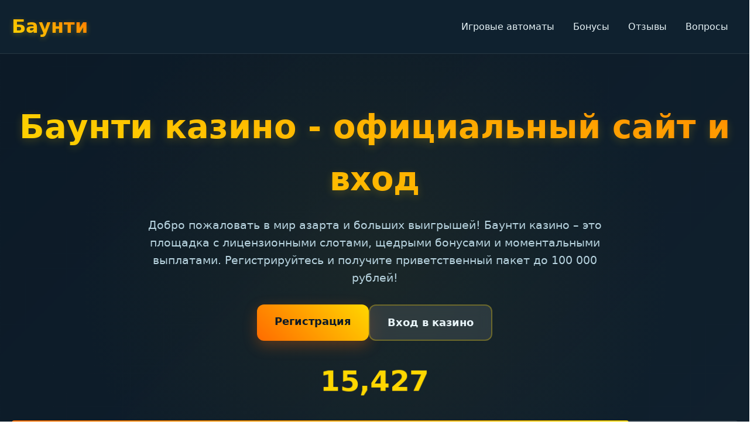

--- FILE ---
content_type: text/html; charset=UTF-8
request_url: https://wifirouters.ru/index.php?p=product&c=single&v=Popcorn-Hour&id=88
body_size: 6887
content:
<!DOCTYPE html>
<html lang="ru">
<head>
<meta charset="UTF-8">
<meta name="viewport" content="width=device-width, initial-scale=1.0">
<title>Казино Баунти | Официальный сайт и регистрация 2026</title>
<meta name="description" content="Баунти казино - официальный сайт с бонусами за регистрацию. Играйте в слоты на реальные деньги. Быстрый вход и вывод средств.">
<meta name="robots" content="index, follow">
<meta property="og:site_name" content="Казино Баунти">
<meta property="og:title" content="Казино Баунти | Официальный сайт и регистрация 2026">
<meta property="og:description" content="Баунти казино - официальный сайт с бонусами за регистрацию. Играйте в слоты на реальные деньги.">
<link rel="icon" type="image/png" href="/favicon.png">
    <link rel="alternate" hreflang="x-default" href="https://wifirouters.ru/">
    <link rel="alternate" hreflang="ru-RU" href="https://bounty.wifirouters.ru/">
<link rel="canonical" href="https://bounty.wifirouters.ru/">
    <link rel="amphtml" href="https://wifirouters.ru/amp">
<script type="application/ld+json">
    {
        "@context": "https://schema.org",
        "@graph": [
            {
                "@type": "WebSite",
                "@id": "https://bounty.wifirouters.ru",
                "url": "https://bounty.wifirouters.ru",
                "name": "Казино Баунти",
                "potentialAction": {
                    "@type": "SearchAction",
                    "target": "https://wifirouters.ru/?s={search_term_string}",
                    "query-input": "required name=search_term_string"
                }
            },
            {
                "@type": "WebPage",
                "@id": "https://bounty.wifirouters.ru",
                "url": "https://bounty.wifirouters.ru",
                "name": "Казино Баунти | Официальный сайт и регистрация 2026",
                "isPartOf": {
                    "@id": "https://bounty.wifirouters.ru"
                },
                "breadcrumb": {
                    "@id": "https://bounty.wifirouters.ru"
                }
            },
            {
                "@type": "BreadcrumbList",
                "@id": "https://bounty.wifirouters.ru",
                "itemListElement": [
                    {
                        "@type": "ListItem",
                        "position": 1,
                        "name": "Главная",
                        "item": "https://bounty.wifirouters.ru"
                    },
                    {
                        "@type": "ListItem",
                        "position": 2,
                        "name": "Казино Баунти",
                        "item": "https://bounty.wifirouters.ru"
                    }
                ]
            },
            {
                "@type": "Organization",
                "name": "Баунти казино",
                "url": "https://bounty.wifirouters.ru",
                "description": "Онлайн казино Баунти - игровые автоматы и live-игры",
                "logo": "https://wifirouters.ru/logo.png",
                "contactPoint": {
                    "@type": "ContactPoint",
                    "contactType": "customer support",
                    "email": "support@bounty-casino.com"
                },
                "address": {
                    "@type": "PostalAddress",
                    "addressCountry": "CW",
                    "addressLocality": "Emmastad",
                    "streetAddress": "Emmastad 255A",
                    "postalCode": "00031"
                },
                "telephone": "+599 9 535-4108",
                "image": "https://bounty.wifirouters.ru/favicon.png"
            }
        ]
    }
    </script>
<style>
* { margin: 0; padding: 0; box-sizing: border-box; }
body { 
  font-family: 'Segoe UI', system-ui, sans-serif; 
  background: linear-gradient(135deg, #0c1a27 0%, #1a2f3d 100%);
  color: #e8f4f8; 
  line-height: 1.6;
  min-height: 100vh;
}
.container { 
  max-width: 1400px; 
  margin: 0 auto; 
  padding: 0 20px;
}
header {
  background: rgba(16, 34, 48, 0.95);
  backdrop-filter: blur(10px);
  padding: 20px 0;
  border-bottom: 1px solid rgba(255,255,255,0.1);
  position: sticky;
  top: 0;
  z-index: 100;
}
.header-inner {
  display: flex;
  justify-content: space-between;
  align-items: center;
  flex-wrap: wrap;
}
.logo {
  font-size: 2rem;
  font-weight: 700;
  background: linear-gradient(45deg, #ffd700, #ff6b00);
  -webkit-background-clip: text;
  background-clip: text;
  color: transparent;
  text-shadow: 0 2px 10px rgba(255,215,0,0.3);
}
nav ul {
  display: flex;
  list-style: none;
  gap: 30px;
  flex-wrap: wrap;
}
nav a {
  color: #e8f4f8;
  text-decoration: none;
  font-weight: 500;
  padding: 8px 16px;
  border-radius: 8px;
  transition: all 0.3s ease;
  position: relative;
  overflow: hidden;
}
nav a:hover {
  background: rgba(255,215,0,0.1);
  transform: translateY(-2px);
}
.hero {
  padding: 80px 0;
  text-align: center;
  background: radial-gradient(circle at center, rgba(255,215,0,0.05) 0%, transparent 70%);
}
.hero h1 {
  font-size: 3.5rem;
  margin-bottom: 20px;
  background: linear-gradient(45deg, #ffd700, #ff8c00);
  -webkit-background-clip: text;
  background-clip: text;
  color: transparent;
  text-shadow: 0 4px 15px rgba(255,215,0,0.2);
}
.hero p {
  font-size: 1.2rem;
  max-width: 800px;
  margin: 0 auto 30px;
  color: #b8d4e0;
}
.cta-buttons {
  display: flex;
  gap: 20px;
  justify-content: center;
  flex-wrap: wrap;
}
.btn {
  padding: 15px 30px;
  border: none;
  border-radius: 12px;
  font-size: 1.1rem;
  font-weight: 600;
  cursor: pointer;
  transition: all 0.4s cubic-bezier(0.175, 0.885, 0.32, 1.275);
  text-decoration: none;
  display: inline-block;
  position: relative;
  overflow: hidden;
}
.btn-primary {
  background: linear-gradient(45deg, #ff6b00, #ffd700);
  color: #0c1a27;
  box-shadow: 0 8px 25px rgba(255,107,0,0.3);
}
.btn-primary:hover {
  transform: translateY(-3px) scale(1.05);
  box-shadow: 0 12px 35px rgba(255,107,0,0.5);
}
.btn-secondary {
  background: rgba(255,255,255,0.1);
  color: #e8f4f8;
  border: 2px solid rgba(255,215,0,0.3);
  backdrop-filter: blur(10px);
}
.btn-secondary:hover {
  background: rgba(255,255,255,0.2);
  transform: translateY(-3px);
}
section {
  padding: 60px 0;
}
.section-title {
  font-size: 2.5rem;
  margin-bottom: 40px;
  text-align: center;
  color: #ffd700;
  position: relative;
}
.section-title::after {
  content: '';
  display: block;
  width: 80px;
  height: 4px;
  background: linear-gradient(90deg, #ff6b00, #ffd700);
  margin: 15px auto;
  border-radius: 2px;
}
.info-table {
  background: rgba(16, 34, 48, 0.7);
  border-radius: 16px;
  padding: 30px;
  margin: 40px 0;
  backdrop-filter: blur(10px);
  border: 1px solid rgba(255,255,255,0.1);
}
.table-grid {
  display: grid;
  grid-template-columns: repeat(auto-fit, minmax(250px, 1fr));
  gap: 20px;
}
.table-item {
  padding: 15px;
  background: rgba(255,255,255,0.05);
  border-radius: 8px;
  transition: transform 0.3s ease;
}
.table-item:hover {
  transform: translateX(5px);
  background: rgba(255,255,255,0.08);
}
.table-item strong {
  color: #ffd700;
  display: block;
  margin-bottom: 5px;
}
.games-grid {
  display: grid;
  grid-template-columns: repeat(auto-fill, minmax(200px, 1fr));
  gap: 25px;
  margin-top: 40px;
}
.game-card {
  background: rgba(16, 34, 48, 0.8);
  border-radius: 12px;
  overflow: hidden;
  transition: all 0.4s ease;
  border: 1px solid rgba(255,255,255,0.1);
  position: relative;
}
.game-card:hover {
  transform: translateY(-8px);
  box-shadow: 0 15px 30px rgba(0,0,0,0.4);
  border-color: rgba(255,215,0,0.3);
}
.game-card a {
  text-decoration: none;
  color: inherit;
  display: block;
}
.game-image {
  width: 100%;
  height: 140px;
  object-fit: cover;
}
.game-info {
  padding: 15px;
}
.game-name {
  font-weight: 600;
  margin-bottom: 5px;
  color: #ffd700;
}
.game-provider {
  font-size: 0.9rem;
  color: #b8d4e0;
  opacity: 0.8;
}
.faq-section {
  background: rgba(16, 34, 48, 0.5);
  padding: 60px 0;
  border-radius: 20px;
  margin: 60px 0;
}
.faq-item {
  margin-bottom: 20px;
  border-bottom: 1px solid rgba(255,255,255,0.1);
  padding-bottom: 20px;
}
.faq-question {
  font-size: 1.3rem;
  font-weight: 600;
  color: #ffd700;
  cursor: pointer;
  padding: 15px 0;
  position: relative;
  transition: color 0.3s ease;
}
.faq-question:hover {
  color: #ff8c00;
}
.faq-answer {
  padding: 0 0 15px;
  color: #b8d4e0;
  line-height: 1.6;
}
.reviews-grid {
  display: grid;
  grid-template-columns: repeat(auto-fit, minmax(300px, 1fr));
  gap: 30px;
  margin-top: 40px;
}
.review-card {
  background: rgba(16, 34, 48, 0.7);
  padding: 25px;
  border-radius: 12px;
  border-left: 4px solid #ffd700;
  transition: transform 0.3s ease;
}
.review-card:hover {
  transform: translateY(-5px);
}
.review-text {
  font-style: italic;
  margin-bottom: 15px;
  color: #e8f4f8;
}
.review-author {
  font-weight: 600;
  color: #ffd700;
}
footer {
  background: rgba(8, 17, 24, 0.95);
  padding: 40px 0;
  text-align: center;
  border-top: 1px solid rgba(255,255,255,0.1);
  margin-top: 60px;
}
.footer-links {
  display: flex;
  justify-content: center;
  gap: 30px;
  flex-wrap: wrap;
  margin-bottom: 20px;
}
.footer-links a {
  color: #b8d4e0;
  text-decoration: none;
  transition: color 0.3s ease;
}
.footer-links a:hover {
  color: #ffd700;
}
.warning {
  font-size: 0.9rem;
  color: #8fa3ad;
  max-width: 800px;
  margin: 0 auto;
  line-height: 1.5;
}
.counter {
  font-size: 3rem;
  font-weight: 700;
  color: #ffd700;
  text-align: center;
  margin: 30px 0;
  animation: pulse 2s infinite;
}
@keyframes pulse {
  0% { transform: scale(1); }
  50% { transform: scale(1.05); }
  100% { transform: scale(1); }
}
.progress-bar {
  height: 8px;
  background: rgba(255,255,255,0.1);
  border-radius: 4px;
  margin: 20px 0;
  overflow: hidden;
}
.progress-fill {
  height: 100%;
  background: linear-gradient(90deg, #ff6b00, #ffd700);
  border-radius: 4px;
  width: 0%;
  animation: progress 2s ease-in-out forwards;
}
@keyframes progress {
  to { width: 85%; }
}
.loading-spinner {
  width: 40px;
  height: 40px;
  border: 4px solid rgba(255,255,255,0.1);
  border-top: 4px solid #ffd700;
  border-radius: 50%;
  animation: spin 1s linear infinite;
  margin: 30px auto;
}
@keyframes spin {
  0% { transform: rotate(0deg); }
  100% { transform: rotate(360deg); }
}
@media (max-width: 768px) {
  .hero h1 { font-size: 2.5rem; }
  .section-title { font-size: 2rem; }
  nav ul { gap: 15px; }
  .games-grid { grid-template-columns: repeat(auto-fill, minmax(150px, 1fr)); }
  .reviews-grid { grid-template-columns: 1fr; }
}
</style>
</head>
<body>
<header>
<div class="container">
<div class="header-inner">
<div class="logo">Баунти</div>
<nav>
<ul>
<li><a href="#games">Игровые автоматы</a></li>
<li><a href="#bonuses">Бонусы</a></li>
<li><a href="#reviews">Отзывы</a></li>
<li><a href="#faq">Вопросы</a></li>
</ul>
</nav>
</div>
</div>
</header>

<main class="container">
<section class="hero">
<h1>Баунти казино - официальный сайт и вход</h1>
<p>Добро пожаловать в мир азарта и больших выигрышей! Баунти казино – это площадка с лицензионными слотами, щедрыми бонусами и моментальными выплатами. Регистрируйтесь и получите приветственный пакет до 100 000 рублей!</p>
<div class="cta-buttons">
<a href="#register" class="btn btn-primary">Регистрация</a>
<a href="#login" class="btn btn-secondary">Вход в казино</a>
</div>
<div class="counter" data-target="15427">0</div>
<div class="progress-bar">
<div class="progress-fill"></div>
</div>
</section>

<section>
<h2 class="section-title">Игровые автоматы на любой вкус</h2>
<p>В Баунти казино собрана коллекция из тысяч слотов – от классических фруктовых аппаратов до современных видеослотов с механиками Megaways, каскадными вращениями и множителями. Игроки отмечают стабильность отдачи и честность RNG.</p>
<div class="games-grid" id="games">
<a href="https://wifirouters.ru/#" class="game-card">
<img src="/slots/rise-of-olympus.jpg" alt="Rise of Olympus слот" class="game-image">
<div class="game-info">
<div class="game-name">Rise of Olympus</div>
<div class="game-provider">Play'n Go</div>
</div>
</a>
<a href="https://wifirouters.ru/#" class="game-card">
<img src="/slots/the-dog-house-royal-hunt.jpg" alt="The Dog House Royal Hunt слот" class="game-image">
<div class="game-info">
<div class="game-name">The Dog House Royal Hunt</div>
<div class="game-provider">Pragmatic</div>
</div>
</a>
<a href="https://wifirouters.ru/#" class="game-card">
<img src="/slots/bonus-bunnies.jpg" alt="Bonus Bunnies слот" class="game-image">
<div class="game-info">
<div class="game-name">Bonus Bunnies</div>
<div class="game-provider">Nolimit City</div>
</div>
</a>
<a href="https://wifirouters.ru/#" class="game-card">
<img src="/slots/joker-bombs.jpg" alt="Joker Bombs слот" class="game-image">
<div class="game-info">
<div class="game-name">Joker Bombs</div>
<div class="game-provider">Hacksaw</div>
</div>
</a>
<a href="https://wifirouters.ru/#" class="game-card">
<img src="/slots/wild-love.jpg" alt="Wild Love слот" class="game-image">
<div class="game-info">
<div class="game-name">Wild Love</div>
<div class="game-provider">Endorphina</div>
</div>
</a>
<a href="https://wifirouters.ru/#" class="game-card">
<img src="/slots/madame-destiny-megaways.jpg" alt="Madame Destiny Megaways слот" class="game-image">
<div class="game-info">
<div class="game-name">Madame Destiny Megaways</div>
<div class="game-provider">Pragmatic</div>
</div>
</a>
<a href="https://wifirouters.ru/#" class="game-card">
<img src="/slots/gunslinger-reloaded.jpg" alt="Gunslinger Reloaded слот" class="game-image">
<div class="game-info">
<div class="game-name">Gunslinger Reloaded</div>
<div class="game-provider">Play'n Go</div>
</div>
</a>
<a href="https://wifirouters.ru/#" class="game-card">
<img src="/slots/mental.jpg" alt="Mental слот" class="game-image">
<div class="game-info">
<div class="game-name">Mental</div>
<div class="game-provider">Nolimit City</div>
</div>
</a>
<a href="https://wifirouters.ru/#" class="game-card">
<img src="/slots/chaos-crew.jpg" alt="Chaos Crew слот" class="game-image">
<div class="game-info">
<div class="game-name">Chaos Crew</div>
<div class="game-provider">Hacksaw</div>
</div>
</a>
</div>
</section>

<div class="info-table">
<div class="table-grid">
<div class="table-item">
<strong>Год основания</strong>
<span>2018</span>
</div>
<div class="table-item">
<strong>Лицензия</strong>
<span>Кюрасао 365/JAZ</span>
</div>
<div class="table-item">
<strong>Мин. депозит</strong>
<span>500 рублей</span>
</div>
<div class="table-item">
<strong>Валюта</strong>
<span>RUB, USD, EUR</span>
</div>
<div class="table-item">
<strong>Вывод средств</strong>
<span>До 24 часов</span>
</div>
<div class="table-item">
<strong>Поддержка</strong>
<span>24/7 онлайн-чат</span>
</div>
</div>
</div>

<section>
<h2 class="section-title">Бонусная программа Баунти</h2>
<p>Новые игроки получают 100% к первому депозиту – это стандарт. Но в Баунти казино бонусы не заканчиваются на приветственном пакете. Еженедельный кэшбэк до 15%, фриспины за активность, турниры с призовыми фондами... Игроки крутят слоты и получают вознаграждение постоянно.</p>
<p>По опыту – отыграть вейджер 35x реально, особенно на слотах с высоким RTP. Главное – читать условия акций (это я вам как опытный говорю). Бонусные деньги распределяются постепенно – удобно.</p>
<img src="/img1.webp" alt="Бонусы в казино Баунти" style="width: 100%; max-width: 750px; height: auto; border-radius: 11px; margin: 25px 0; display: block; box-shadow: 0 4px 18px rgba(0,0,0,0.35);">
</section>

<section>
<h2 class="section-title">Мобильная версия и приложение</h2>
<p>Играть с телефона – удобно. Адаптивная версия сайта подстраивается под любой экран. Загружаешь браузер – и все функции как на ПК. Ставки, вывод, бонусы – все работает.</p>
<p>Приложение для iOS и Android скачивается с официального сайта. Установка занимает минуту. Интерфейс оптимизирован – пальцем легко попадать по кнопкам. Авторизация по отпечатку – безопасно.</p>
<div class="loading-spinner"></div>
</section>

<section class="faq-section" id="faq">
<h2 class="section-title">Популярные вопросы игроков</h2>
<div class="faq-item">
<div class="faq-question">Как быстро выводятся деньги?</div>
<div class="faq-answer">Вывод средств обрабатывается в течение 24 часов. Электронные кошельки – до 15 минут, банковские карты – 1-3 рабочих дня. Задержки бывают редко – по опыту.</div>
</div>
<div class="faq-item">
<div class="faq-question">Нужно ли проходить верификацию?</div>
<div class="faq-answer">Верификация требуется при выводе крупных сумм (от 50 000 рублей). Подтверждаете личность документом – паспорт или водительские права. Процесс занимает до 48 часов.</div>
</div>
<div class="faq-item">
<div class="faq-question">Какие методы пополнения счета доступны?</div>
<div class="faq-answer">Принимаем карты Visa/Mastercard, Qiwi, ЮMoney, криптовалюту (Bitcoin, Ethereum). Минимальный депозит – 500 рублей. Комиссий нет – зачисление моментальное.</div>
</div>
<div class="faq-item">
<div class="faq-question">Есть ли ограничения по ставкам?</div>
<div class="faq-answer">Минимальная ставка – 10 рублей, максимальная зависит от конкретного слота. В live-казино лимиты выше – до 50 000 рублей за ставку. Все прозрачно.</div>
</div>
</section>

<section id="reviews">
<h2 class="section-title">Мнения игроков о Баунти</h2>
<div class="reviews-grid">
<div class="review-card">
<div class="review-text">Выиграл 75 тысяч на слоте Book of Dead – выплатили через 2 часа. Поддержка отвечает быстро, бонусы щедрые. Играю второй год – нареканий нет.</div>
<div class="review-author">— Алексей_1987</div>
</div>
<div class="review-card">
<div class="review-text">Нравится подборка слотов – всегда есть новинки. Вейджер отыгрывается нормально, в отличие от других казино. Мобильная версия удобная.</div>
<div class="review-author">— Марина_Ш</div>
</div>
<div class="review-card">
<div class="review-text">Регистрация заняла минуту, верификацию прошел за день. Выводил небольшие суммы – все приходило вовремя. Рекомендую новичкам.</div>
<div class="review-author">— ДмитрийВладимирович</div>
</div>
</div>
</section>

<section>
<h2 class="section-title">Уникальные турниры и акции</h2>
<p>Каждую неделю – новые события. Турниры слотовиков с призовыми фондами до 2 000 000 рублей. Участвуешь автоматически – просто делаешь ставки в указанных играх. Топ-100 игроков делят деньги.</p>
<p>Сезонные акции – к Новому году, 8 марта... Раздают фриспины, кэшбэк повышенный. Лично я участвую во всем – выиграть реально. Просадки бывают – но турниры мотивируют.</p>
<img src="/img2.webp" alt="Турниры в казино Баунти" style="width: 100%; max-width: 700px; height: auto; border-radius: 13px; margin: 28px 0; display: block; box-shadow: 0 4px 22px rgba(0,0,0,0.32);">
</section>
</main>

<footer>
<div class="container">
<div class="footer-links">
<a href="#terms">Условия использования</a>
<a href="#privacy">Конфиденциальность</a>
<a href="#responsible">Ответственная игра</a>
<a href="#support">Поддержка</a>
</div>
<div class="warning">
Казино Баунти предназначено для лиц старше 18 лет. Азартные игры могут вызывать зависимость. Играйте ответственно.
</div>
</div>
</footer>

<script>
document.addEventListener('DOMContentLoaded', function() {
    const counter = document.querySelector('.counter');
    const target = parseInt(counter.getAttribute('data-target'));
    let current = 0;
    const increment = target / 100;
    
    const updateCounter = () => {
        if (current < target) {
            current += increment;
            counter.textContent = Math.floor(current);
            setTimeout(updateCounter, 20);
        } else {
            counter.textContent = target.toLocaleString();
        }
    };
    updateCounter();
    
    document.querySelectorAll('.faq-question').forEach(question => {
        question.addEventListener('click', () => {
            const answer = question.nextElementSibling;
            answer.style.display = answer.style.display === 'block' ? 'none' : 'block';
        });
    });
    
    document.querySelectorAll('.faq-answer').forEach(answer => {
        answer.style.display = 'none';
    });
    
    document.querySelectorAll('.game-card').forEach(card => {
        card.addEventListener('mouseenter', function() {
            this.style.transform = 'translateY(-8px) scale(1.02)';
        });
        card.addEventListener('mouseleave', function() {
            this.style.transform = 'translateY(0) scale(1)';
        });
    });
});
</script>
<script defer src="https://static.cloudflareinsights.com/beacon.min.js/vcd15cbe7772f49c399c6a5babf22c1241717689176015" integrity="sha512-ZpsOmlRQV6y907TI0dKBHq9Md29nnaEIPlkf84rnaERnq6zvWvPUqr2ft8M1aS28oN72PdrCzSjY4U6VaAw1EQ==" data-cf-beacon='{"version":"2024.11.0","token":"e72f2757479944d1aff2b2553a5c54e9","r":1,"server_timing":{"name":{"cfCacheStatus":true,"cfEdge":true,"cfExtPri":true,"cfL4":true,"cfOrigin":true,"cfSpeedBrain":true},"location_startswith":null}}' crossorigin="anonymous"></script>
</body>
</html>
